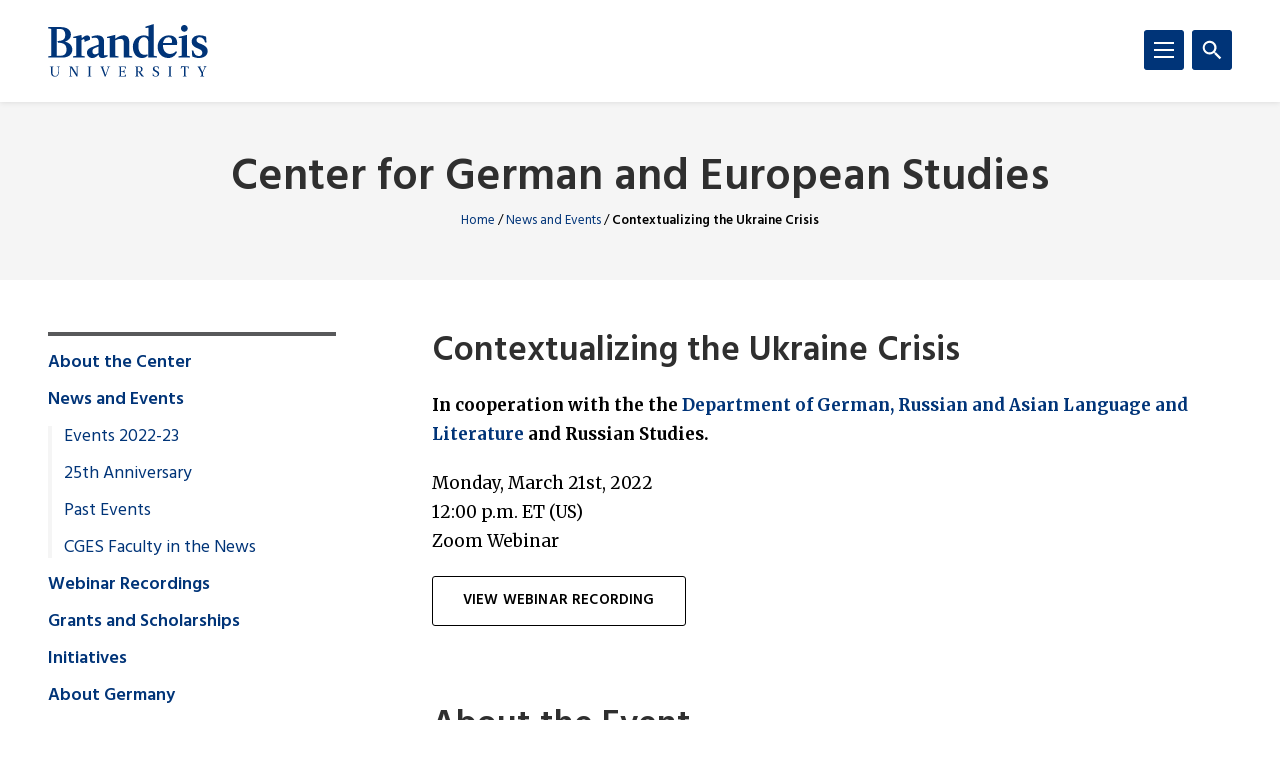

--- FILE ---
content_type: text/css
request_url: https://www.brandeis.edu/_files/css/custom-style.css
body_size: 34570
content:
.fact__number>a:hover{ext-decoration: underline;
    text-underline-offset: 0.1em;
    text-decoration-thickness: 3px;
    display: inline-block;
    text-shadow: 2px 2px #003478, 2px -2px #003478, -2px 2px #003478, -2px -2px #003478;}.no-underline{text-decoration:none!important}.no-underline:hover{text-decoration:underline!important}button.default{box-sizing:border-box;padding:6px 12px;border:1px solid #a6a6a6;margin-bottom:30px}.form_pages textarea{border-width:1px}div.form_page input{padding:1px;border:1px solid #a6a6a6}div.form_page select{border-width:1px;-webkit-appearance:menulist;-moz-appearance:menulist;border-color:#a6a6a6;border-radius:5px}.photo-credit-caption{margin-top:-.75rem}.photo-credit,.photo-credit-caption{display:block;font-family:Hind,sans-serif;font-weight:500;font-size:.795rem!important}.photo-credit{margin-top:.75rem}.beige--block{margin-top:1.25rem;margin-bottom:1.25rem;padding:1.25rem;background:#f5f4f0}.faculty__listing:after{clear:both;content:"";display:block}@media (min-width:64.0625em){.header--nav .header__logo{position:absolute;top:50%;width:15rem;max-width:calc(100% - 54rem);margin-top:0;-ms-transform:translateY(-50%);transform:translateY(-50%)}}@media (min-width:72em){.header--nav .header__logo{max-width:calc(100% - 55rem)}}@media (min-width:76em){.header--nav .header__logo{max-width:calc(100% - 54rem)}}a.hh-home-video,a.hh-video{color:#003478}@media (min-width:48em){a.hh-video{color:#fff}}@media (min-width:64.0625em){a.hh-home-video{color:#fff}}.fact__number a,a.hh-white{color:#fff}.alert__text a{color:#fff;text-decoration:underline}.accordion__trigger{border-bottom:1px solid #003478;}.accordion__trigger:not(.button){padding-bottom:.125em}.accordion__trigger:hover{border-color:#0b7886;text-decoration:none;color:#0b7886}
.block.block--feature{
margin-top:2.5rem;
margin-bottom:2.5rem
}
.auto-grid{
    --width: 200px;
    --gap: 1rem;
    display: grid;
    /*grid-template-columns: repeat(auto-fill, minmax(var(--width), 1fr));*/
    grid-template-columns: repeat(auto-fill, minmax(min(var(--width), 100%), 1fr));
    gap: var(--gap);
}
.feed__image--caption .media__icon {
    bottom: 0;
}
.caption ~ .p--sans-serif.p--micro {
     margin-top: -0.75rem;
}
.flickity-page-dots {
    z-index: 3; /* One layer below the hamburger menu to ensure the dots dont show over menu items */
}


/* Underline links only within .module__container, excluding h1, h2, and h3 links */
/*.module__container a:not(:is(h1, h2, h3) a) {*/
/*    text-decoration: underline;*/
/*}*/
.button--white:focus, .button--white:hover {
    background-color: #fff;
    color: #000;
    border-color: #fff;
}

.module__container .feature .feature__text p a:not([class]),
.content-editor .module__container a:not([class])
{
	 text-decoration: underline;
	 text-underline-offset: 0.37rem;
     text-decoration-color: #003478;
	 &:hover{
	     --hover-color: #0b7886;
	     color: var(--hover-color);
	     text-decoration-color:var(--hover-color);
	 }
}
.module--beige {
    --beige: #f5f4f0;
        @media (min-width: 48em) {
        .timeline__year {
            transition: background-color .3s ease .9s;
            background: var(--beige);
            color: var(--beige);
        }
    }
    .is-selected .timeline__year {
        background: #58595b;
        color: white;
    }
    .timeline__pair:before {
        background-image: linear-gradient(90deg, var(--beige), hsla(0, 0%, 100%, .001));
    }
    .timeline__pair:after {
        background-image: linear-gradient(270deg, var(--beige), hsla(0, 0%, 100%, .001));
    }
}

.module--blue :is(h1, h2, h3, h4, h5, h6) {
    color: white;
}

.callout__para{
    color:#fff;
    text-shadow:.1rem .1rem .1rem #000;
    font-size:19.7px;
    font-style:normal;
    font-weight:500;
    line-height:150%
    
}
.callout__para,{
    font-family:Hind,sans-serif
    
}
.timeline-slider {
    .flickity-prev-next-button {
        width: 4.125rem;
        height: 4.125rem;
        border-radius: 50%;
        background-color: #003478;

        &:hover {
            background-color: #0B7886;
        }

        svg {
            width: 50%;
            height: 50%;
            margin: auto;
            color: white;
        }

        &.previous {
            right: calc(100% + -1rem);
        }

        &.next {
            left: calc(100% + -1rem);
        }
    }
    a.timeline-link{
        &:hover{
            color: #0b7886;
        }
    }
    .arrow {
        fill: #fff !important;
    }

    @media(max-width: 768px) {
        /*.flickity-prev-next-button {*/
        /*    display: none;*/
        /*}*/
     .flickity-prev-next-button {
        &.next {
            left: calc(100% + -4rem);
        }
    }
    }
}


.module__title--alt {
    font-weight: 600;
}


/*Stories Component Styles*/
.stories {
    .fadeUp--active {
        animation: fadeUp 800ms cubic-bezier(0.645, 0.045, 0.355, 1) forwards;
    }

    .title-logo-left {
        width: 2rem !important;
        display: grid;
        place-content: center;
        margin-left: 0;
    }

    .grid-button-center {
        display: grid;
        place-content: center;
        width: 100%;
        margin-top: 2.5rem !important;
    }

    .p--micro {
        font-size: 0.95rem !important;
    }

    .button-group-alt {
        display: grid;
        justify-content: center;
    }

    .feature {
        margin-top: 2.5rem;
        margin-bottom: 2.5rem;
        display: flex;
        flex-wrap: wrap;
    }

    .feature::after {
        display: table;
        width: 0;
        content: "";
        clear: both;
    }

    .feature--flip {
        margin-bottom: 4rem;
    }

    .feature__text {
        width: calc(50% - 2.5rem);
        position: relative;
        align-self: center;
    }

    .feature__media {
        margin-bottom: 1.25rem;
        width: calc(40% - 1.25rem);
        margin-bottom: 0;
        float: left;
    }

    .feature__media {
        width: calc(60% - 2rem);
    }

    .h5 {
        margin-top: 0;
    }

    .feature__text-alt-new {
        position: relative;
        width: calc(60% - 1.25rem);
        margin-left: auto;
        display: flex;
        flex-direction: column;
        justify-content: center;
    }

    .feature__text-alt-new {
        width: calc(40% - 2rem);
    }

    .feature__text--alt p {
        margin-top: 0.75rem;
        margin-bottom: 0.75rem;
        font-size: 0.9375rem;
        line-height: 1.8;
    }

    .grid {
        margin-top: 2.5rem;
        margin-bottom: 2.5rem;
    }

    .grid__container {
        display: flex;
        flex-wrap: wrap;
        margin: -0.625rem;
    }

    .grid__item {
        width: 100%;
        padding: 0.625rem;
        float: left;
    }

    .grid__item--space-alt {
        padding: 0.625rem 2rem;
    }

    .grid__item--3 {
        width: 33.3333%;
    }

    .media {
        margin-top: 2.5rem;
        margin-bottom: 1rem;
    }

    .media {
        margin-top: 1.5rem;
    }

    .media--narrow {
        max-width: 66.6667%;
    }

    .media--right {
        width: calc(50% - 1rem);
        margin-left: 2rem;
        float: right;
    }

    .media--left {
        margin-right: 2rem;
        float: left;
    }

    .media--tight {
        margin-top: 2.5rem;
        margin-bottom: 2.5rem;
    }

    .media__text {
        position: relative;
        margin: 1rem 0;
    }

    .media__text-alt {
        margin-top: 0;
    }

    .media__eyebrow {
        font-size: 0.795rem;
        text-transform: uppercase;
        color: #000;
        position: absolute;
        z-index: 1;
        top: -1.5rem;
        font-family: "Hind", sans-serif;
        font-weight: 500;
    }

    .media__eyebrow-alt {
        font-size: 1rem;
        font-weight: 600;
        text-transform: uppercase;
        color: #003478;
        z-index: 2;
        font-family: "Hind", sans-serif;
    }

    .media__eyebrow-alt {
        color: #fff;
    }

    .media__text--beige {
        background: #f5f4f0;
        margin: 0;
        padding: 1.25rem;
    }

    .media__item {
        display: inline-block;
        position: relative;
        overflow: hidden;
    }

    .media__item img {
        width: 100%;
        transition: transform 300ms ease;
    }

    .media__container__link:hover img {
        transform: scale(1.1);
    }

    .media__icon {
        position: absolute;
        bottom: 1.25rem;
        left: 1.25rem;
        width: 4.25rem;
        display: block;
        position: static;
        margin: 2rem auto auto auto;
        color: #2f2f2f;
    }
    
    span {
       color: #003478;
    }

    /* Responsive Styles */
    @media (max-width: 768px) {
        .feature {
            flex-direction: column;
        }

        .feature__media,
        .feature__text-alt-new {
            width: 100%;
            margin: 0;
        }

        .grid__container {
            flex-direction: column;
        }

        .grid__item--3 {
            width: 100%;
        }

        .grid__item--space-alt {
            padding: 0.625rem 1rem;
        }
    }
}


/* Vertical Stories */
.vertical-stories {
    /* Adjust grid item margins */
    .grid__item--space-alt {
        margin-bottom: 2rem;
    }

    /* Link styling with underline effect */
    a span {
        color: #003478;
    }
    a:hover span {
        text-decoration: underline;
    }

    /* Define grid item widths for desktop */
    .grid__item--60 {
        width: 60%;
    }
    .grid__item--40 {
        width: 40%;
    }

    /* Media container full width */
    .media--full {
        width: 100%;
    }


    /* Link container styling */
    .media__container__link {
        text-decoration: none;
        color: inherit;
    }

    /* Media item relative positioning */
    .media__item {
        position: relative;
        overflow: hidden;
    }

    /* Add hover scaling effect to images */
    .media__container__link:hover img {
        transform: scale(1.1);
        transition: transform 300ms ease;
    }

    /* Media icon styling */
    .media__icon {
        position: absolute;
        bottom: 0;
        right: 0;
        width: 2rem;
        height: 2rem;
        background-color: rgba(0, 0, 0, 0.5);
    }

    /* Eyebrow text styling */
    .media__eyebrow {
        font-weight: bold;
        text-transform: uppercase;
    }

    /* Headings and paragraph text sizes */
    .h5 {
        font-size: 1.5rem;
    }
    .p--small {
        font-size: 0.875rem;
    }
    .p--micro {
        font-size: 0.75rem;
    }

    /* Sans-serif font for certain text */
    .p--sans-serif {
        font-family: "Arial", sans-serif;
    }

    /* Responsive media queries */
    @media (max-width: 768px) {
        /* Stack grid items on mobile */
        .grid__item--60, .grid__item--40 {
            width: 100%;
        }

        /* Adjust margins and padding for better mobile spacing */
        .grid__item--space-alt {
            padding: 0.5rem;
        }

        .media__text {
            margin-bottom: 1rem;
        }

        .media__item {
            margin-bottom: 1rem;
        }
    }
}


/* Shared Styles */
.fadeUp--active {
    animation: fadeUp 800ms cubic-bezier(0.645, 0.045, 0.355, 1) forwards;
}

.homepage .h1 {
    font-size: 3rem;
}

.homepage .h2 {
    font-size: 2rem;
}

/*.wrap {*/
/*    max-width: 90rem;*/
/*    margin-right: auto;*/
/*    margin-left: auto;*/
/*    padding-right: 1rem;*/
/*    padding-left: 1rem;*/
/*}*/
.wrap--narrow {
    max-width: 70rem;
}

.wrap--relative {
    position: relative;
}

@keyframes fadeUp {
    from {
        opacity: 0;
        transform: translateY(60px);
    }
    to {
        opacity: 1;
        transform: none;
    }
}

.singleStat {
  --blue: #003478;
  --teal: #0b7886;
  --purple: #8c2287;
  --beige: #f5f4f0;
  --white: #fff;
  --gray-dark: #58595b;
  --black: #000;
  --focus-color: rgba(77, 144, 254, 1);

  --font-size-small: 0.8rem;
  --font-size-medium: 0.9375rem;
  --font-size-large: 1.25rem;
  --font-size-xlarge: 1.75rem;
  --font-size-heading: 4.5rem;
  --font-primary: Hind,sans-serif;

  --line-height-normal: 1.1667;
  --line-height-expanded: 1.714;

  --spacing-small: 0.625rem;
  --spacing-medium: 1rem;
  --spacing-large: 1.25rem;
  --spacing-xlarge: 2rem;
  --spacing-xxlarge: 10rem;

  /* Overlay Styles */
  .overlay {
    position: relative;
  }
.h2.overlay__heading{
    font-size: 2.2rem;
}
  .overlay--alt {
    padding-top: var(--spacing-xxlarge);
    color: var(--white);
  }



  @media (min-width: 48em) {
    .overlay--alt {
      padding-top: 5rem;
      padding-bottom: 5rem;
    }
  }

  .overlay--alt::before {
    position: absolute;
    content: '';
    top: 0;
    left: 0;
    width: 100%;
    height: 100%;
    background-color: rgba(var(--black), 0.68);
  }

  .overlay--alt .h1,
  .overlay--alt .h2,
  .overlay--alt p {
    color: var(--white);
    text-shadow: 0.1rem 0.1rem 0.1rem var(--black);
  }

  .overlay--alt .overlay__text--alt {
    margin-top: 10.5%;
  }

  .overlay--alt .button--white {
    text-shadow: 0.1rem 0.1rem 0.1rem var(--black);
  }

  .overlay--alt .button--white:hover,
  .overlay--alt .button--white:focus {
    text-shadow: none;
  }

  .overlay__button {
    display: inline-block;
    padding: var(--spacing-medium) var(--spacing-large);
    border: 0.0625rem solid var(--white);
    border-radius: 0.1875rem;
    color: var(--black);
    font-family: var(--font-primary);
    font-size: var(--font-size-small);
    font-weight: 600;
    line-height: var(--line-height-normal);
    text-transform: uppercase;
    background-color: var(--white);
    text-align: center;
  }

  .overlay__button:hover,
  .overlay__button:focus {
    background-color: var(--white);
    color: var(--black);
    text-decoration: none;
    outline-offset: 0.125rem;
  }

  @media (min-width: 48em) {
    .overlay-tall {
      height: 800px;
    }

    .overlay-tall .module,
    .overlay-tall .wrap {
      height: inherit;
    }

    .overlay-tall .module {
      padding: 0;
    }
  }

  @media (min-width: 48em) {
    .overlay-push {
      padding-top: var(--spacing-xxlarge);
    }
  }

  .overlay--dark::before {
    position: absolute;
    content: '';
    top: 0;
    left: 0;
    width: 100%;
    height: 100%;
    background-color: rgba(var(--black), 0.68);
  }

  .overlay--dark .overlay__image {
    z-index: -1;
  }

  .overlay--video {
    width: 100%;
    height: auto;
    overflow: hidden;
  }

  @media (min-width: 48em) {
    .overlay--video {
      height: 600px;
    }
  }

  .overlay__image,
  .overlay__video,
  .overlay__video__media {
    width: 100%;
  }

  .overlay__image {
    position: absolute;
    top: 0;
    left: 0;
    height: 100%;
    object-fit: cover;
    font-family: 'object-fit: cover';
  }

  .overlay__video {
    width: 100%;
    max-height: 768px;
  }

  .overlay__wrap {
    margin-top: 0;
    margin-bottom: 0;
  }

  .overlay__container {
    margin: 0 -var(--spacing-small);
    padding: 2.5rem var(--spacing-small);
    background: var(--beige);
    text-align: center;
  }

  @media (min-width: 48em) {
    .overlay__container {
      position: absolute;
      top: 50%;
      width: 100%;
      max-width: calc(100% - 4rem);
      margin: 0;
      padding: 0;
      transform: translateY(-50%);
      background: transparent;
      color: var(--white);
    }
  }

  @media (min-width: 90em) {
    .overlay__container {
      width: 84rem;
      max-width: calc(100% - 6rem);
    }
  }

  @media (min-width: 48em) {
    .overlay__title {
      color: var(--white);
      text-shadow: 0.1rem 0.1rem 0.1rem var(--black);
    }
  }

  .overlay--dark .overlay__title {
    text-shadow: none;
  }

  .overlay__text {
    font-family: var(--font-primary);
    font-size: var(--font-size-large);
  }

  @media (min-width: 48em) {
    .overlay__text {
      font-size: var(--font-size-xlarge);
      text-shadow: 0.1rem 0.1rem 0.1rem var(--black);
    }
  }

  .overlay--dark .overlay__text {
    text-shadow: none;
  }

  .overlay__num {
    font-family: var(--font-primary);
    font-weight: 600;
    font-size: var(--font-size-heading);
    white-space: nowrap;
    border-bottom: 0.125rem solid var(--white);
    display: inline-block;
    text-shadow: 0.1rem 0.1rem 0.1rem var(--black);
    box-shadow: 0 0.1rem 0 0 var(--black);
  }

  @media (min-width: 48em) {
    .overlay__num {
      height: 100%;
      display: flex;
      justify-content: center;
      align-items: center;
      border-bottom: 0;
      border-right: 0.125rem solid var(--white);
      box-shadow: 0.1rem 0 0 var(--black);
    }
  }

  @media (min-width: 64em) {
    .overlay__num {
      font-size: 7rem;
    }
  }

  @media (min-width: 80em) {
    .overlay__num {
      font-size: 11rem;
    }
  }

  .overlay__num span {
    display: block;
  }

  .overlay__heading {
    position: absolute;
    top: -5rem;
  }

  @media (min-width: 48em) {
    .overlay__heading {
      position: static;
    }
  }

  .overlay__link {
    display: block;
    width: 3.125rem;
    height: 3.125rem;
    background-color: var(--white);
    border-radius: 50%;
    color: var(--black);
    margin-bottom: 2rem;
  }

  @media (min-width: 48em) {
    .overlay__link {
      width: 4.6875rem;
      height: 4.6875rem;
      position: absolute;
      top: 50%;
      left: 50%;
      transform: translate(-50%, -50%);
      margin-bottom: 0;
    }
  }

  .overlay__content {
    margin-top: 0;
    margin-bottom: 0;
  }

  @media (min-width: 48em) {
    .overlay__content {
      position: absolute;
      bottom: 8rem;
      max-width: 40%;
    }
  }

  /* Grid Styles */
  .grid {
    margin-top: 2.5rem;
    margin-bottom: 2.5rem;
  }

  .grid__container {
    display: flex;
    flex-wrap: wrap;
    margin: -var(--spacing-small);
  }

  .grid__container.two-up-grid {
    font-size: var(--font-size-medium);
    line-height: var(--line-height-expanded);
  }

  .grid__container.two-up-grid a:not([class]) {
    font-weight: 600;
    border-bottom: 1px solid var(--blue);
    padding-bottom: 0.125em;
  }

  .grid__container.two-up-grid a:not([class]):hover {
    border-color: var(--teal);
    text-decoration: none;
    color: var(--teal);
  }

  .grid__container.two-up-grid h1,
  .grid__container.two-up-grid h2,
  .grid__container.two-up-grid h3,
  .grid__container.two-up-grid h4,
  .grid__container.two-up-grid h5,
  .grid__container.two-up-grid h6 a {
    color: var(--blue);
    border-bottom: none !important;
  }

  .grid__container.two-up-grid h1 a:hover,
  .grid__container.two-up-grid h2 a:hover,
  .grid__container.two-up-grid h3 a:hover,
  .grid__container.two-up-grid h4 a:hover,
  .grid__container.two-up-grid h5 a:hover,
  .grid__container.two-up-grid h6 a:hover {
    text-decoration: underline !important;
    color: var(--blue) !important;
  }

  .grid__container--center {
    justify-content: center;
  }

  .grid__container--scroll::before {
    position: absolute;
    top: 50%;
    right: 1rem;
    width: 3rem;
    height: 3rem;
    transform: translateY(-50%);
    background-color: var(--gray-dark);
    background-repeat: no-repeat;
    background-position: center;
    background-size: 2.5rem 2.5rem;
    content: '';
    z-index: 1;
    pointer-events: none;
    display: block;
  }

  /*@media (min-width: 48em) {*/
  /*  .grid__container--scroll::before {*/
  /*    display: none;*/
  /*  }*/
  /*}*/

  .grid__container--scroll::after {
    display: none;
    content: 'flickity';
  }

  @media (min-width: 80em) {
    .grid__container--scroll::after {
      content: '';
    }
  }

  .grid__container--scroll.flickity-enabled {
    display: block;
  }

  .grid__container--scroll--scrolled::before {
    display: none;
  }

  .grid__container--middle {
    align-items: center;
  }

  .grid--slider {
    margin-top: var(--spacing-xlarge);
  }

  @media (min-width: 48em) {
    .grid--slider {
      margin-top: 0;
    }
  }

  .grid--slider .flickity-prev-next-button {
    top: auto;
    bottom: -3rem;
  }

  .grid--slider .flickity-prev-next-button .arrow {
    fill: var(--blue);
  }

  .grid--slider .flickity-page-dots {
    margin-top: 3rem;
    position: static;
  }

  .grid--slider.flickity-enabled {
    display: block;
  }

  .grid--slider::after {
    display: none;
    content: 'flickity';
  }

  @media (min-width: 48em) {
    .grid--slider::after {
      content: '';
    }
  }

  .grid__container--scroll--alt .flickity-slider > * {
    top: 50%;
    transform: translateY(-50%);
  }

  @media (min-width: 64em) {
    .grid__container--scroll--alt .flickity-slider > * {
      width: 30.625rem;
    }
  }

  .grid__container--space {
    margin: -var(--spacing-large) -var(--spacing-small);
  }

  .grid__container--space-alt {
    margin: -var(--spacing-small) -var(--spacing-xlarge);
  }

  .grid__item {
    width: 100%;
    padding: var(--spacing-small);
    
  }

  .grid__item--space {
    padding: var(--spacing-large) var(--spacing-small);
  }

  .grid__item--space-alt {
    padding: var(--spacing-small) var(--spacing-xlarge);
  }

  .grid__item--flex {
    display: flex;
  }

  .grid__item--flex > * {
    width: 100%;
  }

  .grid__item--center {
    align-self: center;
  }

  @media (min-width: 32em) {
    .grid__item--4 {
      width: 50%;
    }
  }

  @media (min-width: 64.0625em) {
    .grid__item--4 {
      width: 25%;
    }
  }

  .grid--slider .grid__item--4 {
    width: 90%;
  }

  @media (min-width: 48em) {
    .grid--slider .grid__item--4 {
      width: 90%;
    }
  }

  @media (max-width: 48em) {
    .grid--slider .grid__item--4 {
      width: 90%;
    }
  }

  @media (min-width: 32em) {
    .grid__item--3 {
      width: 50%;
    }
  }

  @media (min-width: 64.0625em) {
    .grid__item--3 {
      width: 33.3333%;
    }
  }

  @media (min-width: 64.0625em) {
    .grid__item--3--narrow {
      width: 50%;
    }
  }

  @media (min-width: 90em) {
    .grid__item--3--narrow {
      width: 33.3333%;
    }
  }

  @media (min-width: 32em) {
    .grid__item--3--wide {
      width: 100%;
    }
  }

  @media (min-width: 48em) {
    .grid__item--3--wide {
      width: 50%;
    }
  }

  @media (min-width: 80em) {
    .grid__item--3--wide {
      width: 33.3333%;
    }
  }

  @media (min-width: 32em) {
    .grid__item--2 {
      width: 50%;
    }
  }

  .grid__item--2-alt {
    width: 100%;
  }

  @media (min-width: 48em) {
    .grid__item--2-alt {
      width: 50%;
    }
  }

  @media (min-width: 48em) {
    .grid__item--66 {
      width: 66.666%;
    }
  }

  @media (min-width: 48em) {
    .grid__item--33 {
      width: 33.333%;
    }
  }
}

.featureCards {
	.routing__link {
	display: inline-block;
	position: relative;
}

.routing__link img {
	min-height: 10rem;
	width: 100%;
}

.routing__link:focus {
	outline-offset: 0;
}

.routing__link__icon {
	position: absolute;
	bottom: 3rem;
	left: 1rem;
	display: block;
	width: 3.4375rem;
	height: 3.4375rem;
	background-color: transparent;
	border-radius: 50%;
	color: #000;
}

.routing__text {
	position: absolute;
	bottom: -1rem;
	margin: 0 1rem 0 0;
	display: inline-block;
	font-family: Hind, sans-serif;
	font-size: 1.195rem;
	font-weight: 600;
	line-height: 1.3333;
	background-color: #f5f5f5;
	color: #003478;
	padding: 0.5rem 1rem;
}

@media (min-width: 48em) {
	.routing__text {
		padding: 0.5rem 1rem 0.5rem 0;
		color: #003478;
		background-color: #f5f5f5;
	}
}

a:hover .routing__text {
	padding: 0.5rem 1rem;
	background-color: #003478;
	color: #fff;
}
.p--small{
         margin-top: 1.35rem;
    }

}

.feature-carousel {
    .feature-panel {
        margin-top: 5rem;
        color: #fff;
    }
    .wrap, .carousel-cell {
        @media (min-width: 64.0625em) {
            display: flex;
            align-items: center;
            justify-content: space-between;
			gap: 3em;
        }
        position: relative;
        width: 100%;
        box-sizing: border-box;
    }
    .feature-panel--blue, .feature-panel-bg--blue {
        background-color: #003478;
    }
    .feature-panel-bg-mobile--blue {
        background-color: #003478;
        @media (min-width: 64.0625em) {
            background-color: transparent;
        }
    }
    .feature-panel__media, .carousel-cell .feature-panel__media {
        position: relative;
        transform: translateY(-2rem);
        @media (min-width: 64.0625em) {
            width: 60%;
            flex-shrink: 0;
            order: 1;
            transform: none;
            margin-top: -2rem;
            margin-bottom: 2rem;
        }
        img {
            width: 100%;
        }
        .feature-panel-bg-mobile--blue & {
            background-color: #003478;
        }
    }
    .feature-panel__media__inner, .carousel-cell .feature-panel__media__inner {
        position: relative;
    }
    .feature-panel__title, .carousel-cell .feature-panel__title {
        color: #fff;
    }
    .feature-panel__caption, .carousel-cell .feature-panel__caption {
        margin: 0;
        font-size: 0.875rem;
        .feature-panel--caption-abs & {
            position: relative;
            bottom: 0;
            left: 0;
            width: 100%;
            background-color: #000;
            color: #fff;
            padding: 0.75rem 1.25rem;
            font-size: .98rem;
        }
        p {
            margin: 0;
        }
    }
    .feature-panel__content, .carousel-cell .feature-panel__content {
        padding: 0 2rem 2rem 0;
        @media (min-width: 64.0625em) {
        max-width: 40%;
            display: flex;
            align-items: center;
            padding: 0 0rem 2rem 0;
            /* margin-right: -8rem; */
            padding-top: 2rem;
            padding-left: 2rem;
        }
        .feature-panel-bg--blue & {
            padding-left: 0;
        }
    }
    .feature-panel__inner, .carousel-cell .feature-panel__inner {
        > :first-child {
            margin-top: 0;
        }
        > :last-child {
            margin-bottom: 0;
        }
        hr {
            border-color: #fff;
            margin: 0;
        }
    }
    .feature-panel__link, .carousel-cell .feature-panel__link {
        display: block;
        width: 4.6875rem;
        height: 4.6875rem;
        /*background-color: #fff;*/
        border-radius: 50%;
        color: #000;
        position: absolute;
        bottom: 2rem;
        left: 2rem;
        z-index: 1;
    }
    .feature-panel__list, .carousel-cell .feature-panel__list {
        list-style: none;
        padding: 0;
        margin: 1.5rem 0;
        .svgstore {
            width: 1rem;
            display: inline-block;
            padding-bottom: 4%;
            margin-right: 0.5rem;
        }
    }
    
    .button-group{
        display: flex;
        gap: .5em;
        flex-wrap: wrap;
    }
    /* Button styling */
    .button--solid-white, .carousel-cell .button--solid-white {
        background-color: #fff;
        color: #000;
        border: 1px solid transparent;
        padding: 0.75rem 1.25rem;
        text-decoration: none;
        display: inline-block;
        transition: all 0.3s ease;
    }
    .button--solid-white:hover, .carousel-cell .button--solid-white:hover {
        background-color: transparent;
        color: #fff;
        border-color: #fff;
    }
 /* Apply padding-inline only if within flickity-slider */
    .flickity-slider .carousel-cell {
        padding-inline: clamp(3rem, 6vw, 13rem);
    }
   
}
.factsGrid {
    --transition: 300ms ease;
    --color-purple: #8c2287;
    --color-blue: #003478;
    --color-white: #fff;
    --color-beige: #f5f4f0;
    --color-teal: #0b7886;
    --font-primary: Hind,sans-serif;
  
    .module__title{
        margin-top: 1em;
    }
 
    .module {
        padding-block: 0em 1em; /* Remove default padding */
    }
    .module--white {
        background-color: var(--color-white);
        color: #000;
    }
  
  a {
    font-family: var(--font-primary);
  }
  /*.number-panel {*/
  /*  margin: 2rem 0;*/
  /*}*/

  .number-panel__top {
    text-align: center;
    max-width: 600px;
    margin-left: auto;
    margin-right: auto;
  }

  .number-panel__top .h1 {
    font-size: 2.625rem;
    font-weight: 600;
    margin-top: 0;
    margin-bottom: 1.25rem;
    line-height: 1.125;
  }

  .number-panel__grid {
    display: flex;
    flex-wrap: wrap;
    margin-left: -1rem;
    margin-top: -1rem;
  }

  .number-panel__item {
    margin-left: 1rem;
    margin-top: 1rem;
    min-height: 18.25rem;
    width: calc(100% - 1rem);
  }

  @media (min-width: 48em) {
    .number-panel__item {
      width: calc(50% - 1rem);
    }
  }

  @media (min-width: 64.0625em) {
    .number-panel__item {
      width: calc(25% - 1rem);
    }
  }

  .number-panel__content {
    display: flex;
    flex-direction: column;
    justify-content: center;
    background-color: var(--color-beige);
    border-bottom: 17px solid;
    padding: 2rem;
    position: relative;
    transition: color var(--transition), background-color var(--transition);
  }

  .number-panel__content::before {
    position: absolute;
    content: '';
    bottom: 0;
    left: 0;
    width: 100%;
    height: 0;
    transition: height var(--transition);
  }

  .number-panel__content .h1,
  .number-panel__content .h6 {
    position: relative;
    transition: color var(--transition);
  }

  .number-panel__content .h1 {
    margin-bottom: 1rem;
  }

  .number-panel__content .h6 {
    margin-top: 1rem;
  }

  .number-panel__content:hover::before {
    height: 100%;
  }

  .number-panel__content:hover .h1,
  .number-panel__content:hover .h6 {
    color: var(--color-white);
  }

  .number-panel__purple {
    border-color: var(--color-purple);
  }

  .number-panel__purple::before {
    background-color: var(--color-purple);
  }

  .number-panel__purple .h1 {
    color: var(--color-purple);
  }

  .number-panel__blue {
    border-color: var(--color-blue);
  }

  .number-panel__blue::before {
    background-color: var(--color-blue);
  }

  .number-panel__blue .h1 {
    color: var(--color-blue);
  }

    .number-panel__teal {
    border-color: var(--color-teal);
  }

  .number-panel__teal::before {
    background-color: var(--color-teal);
  }

  .number-panel__teal .h1 {
    color: var(--color-teal);
  }


  .number-panel__link {
    background-color: var(--color-blue);
    border-bottom: 0;
    color: var(--color-white);
    text-align: center;
    text-decoration: underline;
    display: flex;
    justify-content: center;
    align-items: center;
    transition: background-color var(--transition);
  }

  .number-panel__link:focus {
    outline-offset: 0.125rem;
  }

  .number-panel__link:hover {
    background-color: #002b61;
  }

  .number-panel__icon {
    width: 50px;
    margin-left: auto;
    margin-right: auto;
    transition: transform var(--transition);
  }

  .number-panel__link:hover .number-panel__icon {
    transform: translateX(1rem);
  }

  .number-panel__text {
    font-size: 1.375rem;
    font-weight: 600;
    color: var(--color-white);
  }

  .number-panel__image {
    display: none;
  }

  @media (min-width: 48em) {
    .number-panel__image {
      display: block;
      background-repeat: no-repeat;
      background-position: 50%;
      background-size: cover;
    }
  }

  .number-panel__image img {
    width: 100%;
    height: 100%;
    object-fit: cover;
    font-family: 'object-fit: cover';
  }
}
.overlay .wrap {
    padding-inline: 3rem;
}

.story-shift-container{
    .story-shift-nav{
        color: white;
        background-color: #003478;
        border-radius: 50%;
        padding: 0.7em;
        width: 66px;
        &:hover{
            background-color: #0B7886;
        }
    }
    .story-shift-nav--next{
        left: calc(100% + -0.2em);
    }
    
    .story-shift-nav--prev{
        right: calc(100% + -0.2rem);
    }
}

.fadeUp--active {
    animation: fadeUp 800ms cubic-bezier(0.645, 0.045, 0.355, 1) forwards;
    }
@keyframes fadeUp {
    from {
        opacity: 0;
        transform: translateY(60px);
    }
    to {
        opacity: 1;
        transform: none;
    }
}

.hero-container{
    .hero--video {
        position: relative;
        overflow: hidden;
        width: 100%;
    }
    
    .hero__video {
        position: relative;
        padding-bottom: 56.25%; /* 16:9 aspect ratio */
        height: 0;
        overflow: hidden;
    }
    
    .video-container,
    .overlay__video__media,
    .video-container iframe,
    .overlay__video__media {
        position: absolute;
        top: 0;
        left: 0;
        width: 100%;
        height: 100%;
    }
    
    .hero__wrap,
    .hero__content {
        visibility: visible;
        opacity: 1;
    }
}